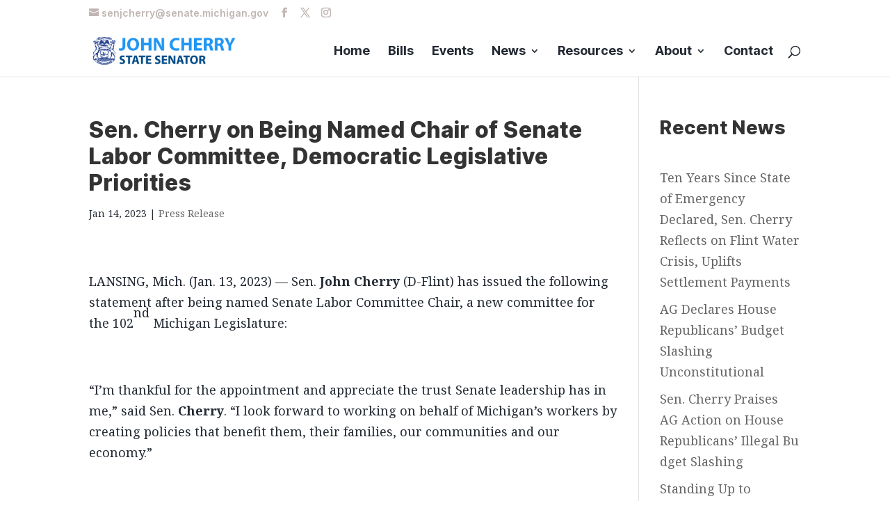

--- FILE ---
content_type: text/css
request_url: https://senatedems.com/cherry/wp-content/et-cache/1/22/346/et-divi-dynamic-346.css?ver=1764867207
body_size: 653
content:
@font-face{font-family:ETmodules;font-display:block;src:url(//senatedems.com/cherry/wp-content/themes/Divi/core/admin/fonts/modules/all/modules.eot);src:url(//senatedems.com/cherry/wp-content/themes/Divi/core/admin/fonts/modules/all/modules.eot?#iefix) format("embedded-opentype"),url(//senatedems.com/cherry/wp-content/themes/Divi/core/admin/fonts/modules/all/modules.woff) format("woff"),url(//senatedems.com/cherry/wp-content/themes/Divi/core/admin/fonts/modules/all/modules.ttf) format("truetype"),url(//senatedems.com/cherry/wp-content/themes/Divi/core/admin/fonts/modules/all/modules.svg#ETmodules) format("svg");font-weight:400;font-style:normal}